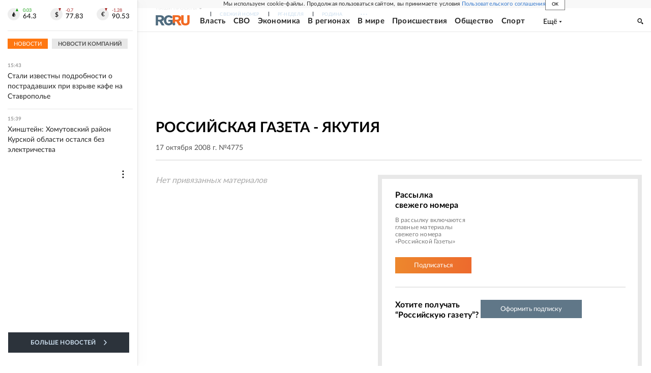

--- FILE ---
content_type: text/html
request_url: https://tns-counter.ru/nc01a**R%3Eundefined*rg_ru/ru/UTF-8/tmsec=mx3_rg_ru/121644157***
body_size: 16
content:
37BC7B01696B859CG1768654236:37BC7B01696B859CG1768654236